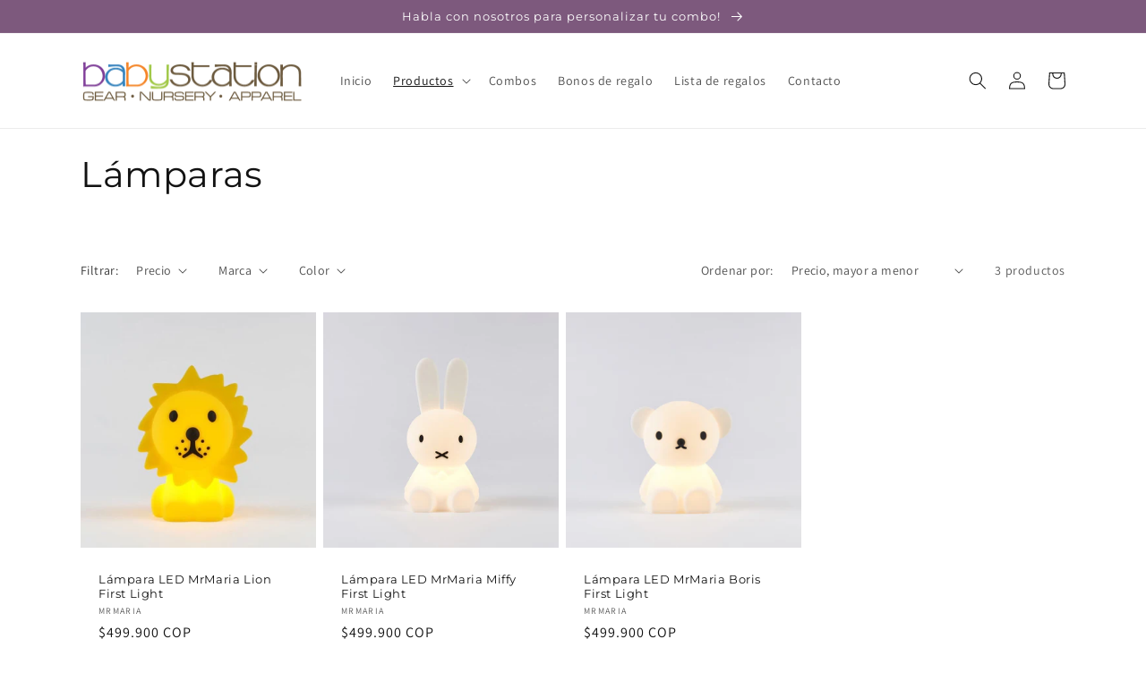

--- FILE ---
content_type: text/javascript
request_url: https://www.babystation.com.co/cdn/shop/t/21/assets/bss-file-configdata.js?v=99435957244021723031696541929
body_size: 399
content:
var configDatas=[{mobile_show_badges:1,desktop_show_badges:1,mobile_show_labels:1,desktop_show_labels:1,label_id:71886,name:"Nuevo",priority:0,img_url:"656098F6-7A28-4DEE-81F7-3320CCBF569E.png",pages:"1,2,3,4,7",enable_allowed_countries:!1,locations:"",position:6,product_type:0,exclude_products:6,product:"7697323458759,7594783703239,7697319461063,7697329455303,7697327554759,7697533960391,7697474486471,7697380147399,7697372283079,7697446076615,7697432248519,7697407672519,7653518803143,7651581198535,7697205493959,7716964204743,7716974919879,7653496684743,7653497733319",variant:"",collection:"",collection_image:"",inventory:0,tags:"",excludeTags:"",enable_visibility_date:!1,from_date:null,to_date:null,enable_discount_range:!1,discount_type:1,discount_from:null,discount_to:null,public_img_url:"https://cdn.shopify.com/s/files/1/0622/8790/4967/files/656098F6-7A28-4DEE-81F7-3320CCBF569E.png?v=1696541884",label_text:"Nuevo",label_text_color:"#ffffff",label_text_font_size:14,label_text_background_color:"#ff7f50",label_text_no_image:1,label_text_in_stock:"In Stock",label_text_out_stock:"Sold out",label_text_unlimited_stock:"Unlimited Stock",label_shadow:0,label_shape:"rectangle",label_opacity:100,label_border_radius:33,label_text_style:0,label_shadow_color:"#808080",label_text_enable:0,label_text_font_family:null,related_product_tag:null,customer_tags:null,exclude_customer_tags:null,customer_type:"allcustomers",exclude_customers:"all_customer_tags",collection_image_type:0,label_on_image:"2",first_image_tags:null,label_type:1,badge_type:0,custom_selector:null,margin_top:27,margin_bottom:0,mobile_font_size_label:14,label_text_id:71886,emoji:null,emoji_position:null,transparent_background:null,custom_page:null,check_custom_page:"0",margin_left:3,instock:null,enable_price_range:0,price_range_from:null,price_range_to:null,enable_product_publish:0,product_publish_from:null,product_publish_to:null,enable_countdown_timer:0,option_format_countdown:0,countdown_time:null,option_end_countdown:null,start_day_countdown:null,public_url_s3:"https://shopify-production-product-labels.s3.us-east-2.amazonaws.com/public/static/base/images/customer/32063/656098F6-7A28-4DEE-81F7-3320CCBF569E.png",enable_visibility_period:0,visibility_period:1,createdAt:"2023-02-01T20:46:27.000Z",customer_ids:"",exclude_customer_ids:"",exclude_product_ids:"",angle:0,toolTipText:"",mobile_width_label:35,mobile_height_label:33,mobile_fixed_percent_label:1,desktop_width_label:32,desktop_height_label:35,desktop_fixed_percent_label:1,mobile_position:6,mobile_default_config:1,desktop_label_unlimited_top:33,desktop_label_unlimited_left:33,desktop_label_unlimited_width:30,desktop_label_unlimited_height:30,mobile_label_unlimited_top:33,mobile_label_unlimited_left:33,mobile_label_unlimited_width:30,mobile_label_unlimited_height:30,mobile_margin_top:9,mobile_margin_left:3,mobile_margin_bottom:0,enable_fixed_time:0,fixed_time:null,statusLabelHoverText:0,labelHoverTextLink:"",statusLabelAltText:0,labelAltText:"",enable_multi_badge:null,enable_badge_stock:0,translations:[],animation_type:0}];
//# sourceMappingURL=/cdn/shop/t/21/assets/bss-file-configdata.js.map?v=99435957244021723031696541929


--- FILE ---
content_type: text/javascript
request_url: https://www.babystation.com.co/cdn/shop/t/21/assets/bss-file-configdata-popup.js?v=173992696638277510541681553794
body_size: -633
content:
var configDataPopups = []